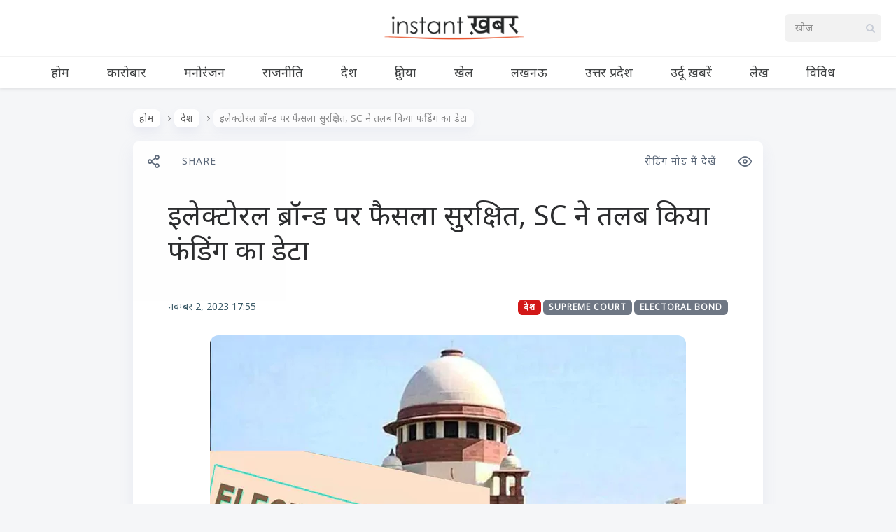

--- FILE ---
content_type: text/html; charset=UTF-8
request_url: https://www.instantkhabar.com/item/decision-reserved-on-electoral-brand-sc-summons-funding-data.html
body_size: 13022
content:

<!DOCTYPE html>
<!--[if IE 7]>
<html class="ie ie7" lang="hi-IN" id="html">
<![endif]-->
<!--[if IE 8]>
<html class="ie ie8" lang="hi-IN" id="html">
<![endif]-->
<!--[if !(IE 7) | !(IE 8) ]><!-->
<html lang="hi-IN" id="html">
<!--<![endif]-->
<head><style>img.lazy{min-height:1px}</style><link href="https://cdn-a.instantkhabar.com/wp-content/plugins/w3-total-cache/pub/js/lazyload.min.js" as="script">
  <meta charset="UTF-8">
  <meta name="viewport" content="width=device-width,initial-scale=1">
  <meta http-equiv="X-UA-Compatible" content="IE=edge">
  <title>Instant ख़बर | इलेक्टोरल ब्रॉन्ड पर फैसला सुरक्षित, SC ने तलब किया फंडिंग का डेटा</title>
  <link rel="profile" href="https://gmpg.org/xfn/11">
  
    <meta name='robots' content='index, follow, max-image-preview:large, max-snippet:-1, max-video-preview:-1' />
<link rel='preload' as='style' href='https://fonts.googleapis.com/css2?family=Noto+Sans:ital@0;1&#038;display=swap'  data-wpacu-preload-css-basic='1' />
<link rel="preload" as="font" href="https://fonts.googleapis.com/css2?family=Noto+Sans%3Aital%400%3B1&amp;display=swap&amp;ver=5.5.1" data-wpacu-preload-google-font="1" crossorigin>

	<!-- This site is optimized with the Yoast SEO plugin v25.6 - https://yoast.com/wordpress/plugins/seo/ -->
	<meta name="description" content="दिल्ली:सुप्रीम कोर्ट ने केंद्र सरकार की इलेक्टोरल ब्रॉन्ड को चुनौती देने वाली याचिकाओं पर अपना फैसला सुरक्षित रख लिया है। इसके साथ ही शीर्ष अदालत ने" />
	<link rel="canonical" href="https://www.instantkhabar.com/item/decision-reserved-on-electoral-brand-sc-summons-funding-data.html" />
	<meta property="og:locale" content="hi_IN" />
	<meta property="og:type" content="article" />
	<meta property="og:title" content="इलेक्टोरल ब्रॉन्ड पर फैसला सुरक्षित, SC ने तलब किया फंडिंग का डेटा" />
	<meta property="og:description" content="दिल्ली:सुप्रीम कोर्ट ने केंद्र सरकार की इलेक्टोरल ब्रॉन्ड को चुनौती देने वाली याचिकाओं पर अपना फैसला सुरक्षित रख लिया है। इसके साथ ही शीर्ष अदालत ने" />
	<meta property="og:url" content="https://www.instantkhabar.com/item/decision-reserved-on-electoral-brand-sc-summons-funding-data.html" />
	<meta property="og:site_name" content="Instant ख़बर" />
	<meta property="article:publisher" content="https://www.twitter.com/instantkhabar" />
	<meta property="article:published_time" content="2023-11-02T12:25:43+00:00" />
	<meta property="article:modified_time" content="2023-11-02T12:25:49+00:00" />
	<meta property="og:image" content="https://cdn-b.instantkhabar.com/wp-content/uploads/2023/11/electoral-bond.jpg" />
	<meta property="og:image:width" content="680" />
	<meta property="og:image:height" content="356" />
	<meta property="og:image:type" content="image/jpeg" />
	<meta name="author" content="Instant ख़बर" />
	<meta name="twitter:card" content="summary_large_image" />
	<meta name="twitter:creator" content="@instantkhabar" />
	<meta name="twitter:site" content="@instantkhabar" />
	<meta name="twitter:label1" content="द्वारा लिखित" />
	<meta name="twitter:data1" content="Instant ख़बर" />
	<meta name="twitter:label2" content="अनुमानित पढ़ने का समय" />
	<meta name="twitter:data2" content="3 मिनट" />
	<script type="application/ld+json" class="yoast-schema-graph">{"@context":"https://schema.org","@graph":[{"@type":"Article","@id":"https://www.instantkhabar.com/item/decision-reserved-on-electoral-brand-sc-summons-funding-data.html#article","isPartOf":{"@id":"https://www.instantkhabar.com/item/decision-reserved-on-electoral-brand-sc-summons-funding-data.html"},"author":{"name":"Instant ख़बर","@id":"https://www.instantkhabar.com/#/schema/person/0de6eb18e6e9a567b858a17222244f05"},"headline":"इलेक्टोरल ब्रॉन्ड पर फैसला सुरक्षित, SC ने तलब किया फंडिंग का डेटा","datePublished":"2023-11-02T12:25:43+00:00","dateModified":"2023-11-02T12:25:49+00:00","mainEntityOfPage":{"@id":"https://www.instantkhabar.com/item/decision-reserved-on-electoral-brand-sc-summons-funding-data.html"},"wordCount":3,"publisher":{"@id":"https://www.instantkhabar.com/#organization"},"image":{"@id":"https://www.instantkhabar.com/item/decision-reserved-on-electoral-brand-sc-summons-funding-data.html#primaryimage"},"thumbnailUrl":"https://cdn-b.instantkhabar.com/wp-content/uploads/2023/11/electoral-bond.jpg","keywords":["electoral bond","supreme court"],"articleSection":["देश"],"inLanguage":"hi-IN"},{"@type":"WebPage","@id":"https://www.instantkhabar.com/item/decision-reserved-on-electoral-brand-sc-summons-funding-data.html","url":"https://www.instantkhabar.com/item/decision-reserved-on-electoral-brand-sc-summons-funding-data.html","name":"इलेक्टोरल ब्रॉन्ड पर फैसला सुरक्षित, SC ने तलब किया फंडिंग का डेटा","isPartOf":{"@id":"https://www.instantkhabar.com/#website"},"primaryImageOfPage":{"@id":"https://www.instantkhabar.com/item/decision-reserved-on-electoral-brand-sc-summons-funding-data.html#primaryimage"},"image":{"@id":"https://www.instantkhabar.com/item/decision-reserved-on-electoral-brand-sc-summons-funding-data.html#primaryimage"},"thumbnailUrl":"https://cdn-b.instantkhabar.com/wp-content/uploads/2023/11/electoral-bond.jpg","datePublished":"2023-11-02T12:25:43+00:00","dateModified":"2023-11-02T12:25:49+00:00","description":"दिल्ली:सुप्रीम कोर्ट ने केंद्र सरकार की इलेक्टोरल ब्रॉन्ड को चुनौती देने वाली याचिकाओं पर अपना फैसला सुरक्षित रख लिया है। इसके साथ ही शीर्ष अदालत ने","breadcrumb":{"@id":"https://www.instantkhabar.com/item/decision-reserved-on-electoral-brand-sc-summons-funding-data.html#breadcrumb"},"inLanguage":"hi-IN","potentialAction":[{"@type":"ReadAction","target":["https://www.instantkhabar.com/item/decision-reserved-on-electoral-brand-sc-summons-funding-data.html"]}]},{"@type":"ImageObject","inLanguage":"hi-IN","@id":"https://www.instantkhabar.com/item/decision-reserved-on-electoral-brand-sc-summons-funding-data.html#primaryimage","url":"https://cdn-b.instantkhabar.com/wp-content/uploads/2023/11/electoral-bond.jpg","contentUrl":"https://cdn-b.instantkhabar.com/wp-content/uploads/2023/11/electoral-bond.jpg","width":680,"height":356,"caption":"इलेक्टोरल ब्रॉन्ड पर फैसला सुरक्षित, SC ने तलब किया फंडिंग का डेटा"},{"@type":"BreadcrumbList","@id":"https://www.instantkhabar.com/item/decision-reserved-on-electoral-brand-sc-summons-funding-data.html#breadcrumb","itemListElement":[{"@type":"ListItem","position":1,"name":"Home","item":"https://www.instantkhabar.com/"},{"@type":"ListItem","position":2,"name":"इलेक्टोरल ब्रॉन्ड पर फैसला सुरक्षित, SC ने तलब किया फंडिंग का डेटा"}]},{"@type":"WebSite","@id":"https://www.instantkhabar.com/#website","url":"https://www.instantkhabar.com/","name":"Instant ख़बर","description":"सबसे तेज़ हिंदी समाचार","publisher":{"@id":"https://www.instantkhabar.com/#organization"},"potentialAction":[{"@type":"SearchAction","target":{"@type":"EntryPoint","urlTemplate":"https://www.instantkhabar.com/?s={search_term_string}"},"query-input":{"@type":"PropertyValueSpecification","valueRequired":true,"valueName":"search_term_string"}}],"inLanguage":"hi-IN"},{"@type":"Organization","@id":"https://www.instantkhabar.com/#organization","name":"Instant ख़बर","url":"https://www.instantkhabar.com/","logo":{"@type":"ImageObject","inLanguage":"hi-IN","@id":"https://www.instantkhabar.com/#/schema/logo/image/","url":"https://cdn.instantkhabar.com/wp-content/uploads/2020/04/logo2-1.png","contentUrl":"https://cdn.instantkhabar.com/wp-content/uploads/2020/04/logo2-1.png","width":512,"height":96,"caption":"Instant ख़बर"},"image":{"@id":"https://www.instantkhabar.com/#/schema/logo/image/"},"sameAs":["https://www.twitter.com/instantkhabar","https://x.com/instantkhabar","https://www.youtube.com/channel/UCwzrYqWwntEZVj9Sa5RRldw"]},{"@type":"Person","@id":"https://www.instantkhabar.com/#/schema/person/0de6eb18e6e9a567b858a17222244f05","name":"Instant ख़बर","image":{"@type":"ImageObject","inLanguage":"hi-IN","@id":"https://www.instantkhabar.com/#/schema/person/image/","url":"https://secure.gravatar.com/avatar/f8f4898ffe6ed8f2e9b75e5aa781cb98?s=96&d=mm&r=g","contentUrl":"https://secure.gravatar.com/avatar/f8f4898ffe6ed8f2e9b75e5aa781cb98?s=96&d=mm&r=g","caption":"Instant ख़बर"},"sameAs":["https://www.instantkhabar.com"]}]}</script>
	<!-- / Yoast SEO plugin. -->


<link rel="preload" as="font" href="https://www.instantkhabar.com/wp-content/themes/pluto-by-osetin/assets/fonts/osfonts/osfonts.woff?-gq2skg" data-wpacu-preload-local-font="1" crossorigin>
<link rel="manifest" href="/pwa-manifest.json">
<link rel="apple-touch-icon" sizes="512x512" href="https://cdn-b.instantkhabar.com/wp-content/plugins/pwa-for-wp/images/logo-512x512.png">
<link rel="apple-touch-icon-precomposed" sizes="192x192" href="https://cdn-c.instantkhabar.com/wp-content/uploads/2020/05/logo-192.png">
<link rel="amphtml" href="https://www.instantkhabar.com/item/decision-reserved-on-electoral-brand-sc-summons-funding-data.html?amp" /><meta name="generator" content="AMP for WP 1.1.9"/><link rel='dns-prefetch' href='//www.instantkhabar.com' />
<link rel='dns-prefetch' href='//www.googletagmanager.com' />
<link rel='dns-prefetch' href='//fonts.googleapis.com' />
<link href='https://fonts.gstatic.com' crossorigin rel='preconnect' />
<link rel="alternate" type="application/rss+xml" title="Instant ख़बर &raquo; फ़ीड" href="https://www.instantkhabar.com/feed" />
<link rel="alternate" type="application/rss+xml" title="Instant ख़बर &raquo; टिप्पणी फ़ीड" href="https://www.instantkhabar.com/comments/feed" />
<link rel="alternate" type="application/rss+xml" title="Instant ख़बर &raquo; इलेक्टोरल ब्रॉन्ड पर फैसला सुरक्षित, SC ने तलब किया फंडिंग का डेटा टिप्पणी फ़ीड" href="https://www.instantkhabar.com/item/decision-reserved-on-electoral-brand-sc-summons-funding-data.html/feed" />
<link rel="stylesheet" href="https://cdn.instantkhabar.com/wp-content/cache/minify/a5ff7.css" media="all" />

<style id='classic-theme-styles-inline-css' type='text/css'>
/*! This file is auto-generated */
.wp-block-button__link{color:#fff;background-color:#32373c;border-radius:9999px;box-shadow:none;text-decoration:none;padding:calc(.667em + 2px) calc(1.333em + 2px);font-size:1.125em}.wp-block-file__button{background:#32373c;color:#fff;text-decoration:none}
</style>
<style id='global-styles-inline-css' type='text/css'>
:root{--wp--preset--aspect-ratio--square: 1;--wp--preset--aspect-ratio--4-3: 4/3;--wp--preset--aspect-ratio--3-4: 3/4;--wp--preset--aspect-ratio--3-2: 3/2;--wp--preset--aspect-ratio--2-3: 2/3;--wp--preset--aspect-ratio--16-9: 16/9;--wp--preset--aspect-ratio--9-16: 9/16;--wp--preset--color--black: #000000;--wp--preset--color--cyan-bluish-gray: #abb8c3;--wp--preset--color--white: #ffffff;--wp--preset--color--pale-pink: #f78da7;--wp--preset--color--vivid-red: #cf2e2e;--wp--preset--color--luminous-vivid-orange: #ff6900;--wp--preset--color--luminous-vivid-amber: #fcb900;--wp--preset--color--light-green-cyan: #7bdcb5;--wp--preset--color--vivid-green-cyan: #00d084;--wp--preset--color--pale-cyan-blue: #8ed1fc;--wp--preset--color--vivid-cyan-blue: #0693e3;--wp--preset--color--vivid-purple: #9b51e0;--wp--preset--gradient--vivid-cyan-blue-to-vivid-purple: linear-gradient(135deg,rgba(6,147,227,1) 0%,rgb(155,81,224) 100%);--wp--preset--gradient--light-green-cyan-to-vivid-green-cyan: linear-gradient(135deg,rgb(122,220,180) 0%,rgb(0,208,130) 100%);--wp--preset--gradient--luminous-vivid-amber-to-luminous-vivid-orange: linear-gradient(135deg,rgba(252,185,0,1) 0%,rgba(255,105,0,1) 100%);--wp--preset--gradient--luminous-vivid-orange-to-vivid-red: linear-gradient(135deg,rgba(255,105,0,1) 0%,rgb(207,46,46) 100%);--wp--preset--gradient--very-light-gray-to-cyan-bluish-gray: linear-gradient(135deg,rgb(238,238,238) 0%,rgb(169,184,195) 100%);--wp--preset--gradient--cool-to-warm-spectrum: linear-gradient(135deg,rgb(74,234,220) 0%,rgb(151,120,209) 20%,rgb(207,42,186) 40%,rgb(238,44,130) 60%,rgb(251,105,98) 80%,rgb(254,248,76) 100%);--wp--preset--gradient--blush-light-purple: linear-gradient(135deg,rgb(255,206,236) 0%,rgb(152,150,240) 100%);--wp--preset--gradient--blush-bordeaux: linear-gradient(135deg,rgb(254,205,165) 0%,rgb(254,45,45) 50%,rgb(107,0,62) 100%);--wp--preset--gradient--luminous-dusk: linear-gradient(135deg,rgb(255,203,112) 0%,rgb(199,81,192) 50%,rgb(65,88,208) 100%);--wp--preset--gradient--pale-ocean: linear-gradient(135deg,rgb(255,245,203) 0%,rgb(182,227,212) 50%,rgb(51,167,181) 100%);--wp--preset--gradient--electric-grass: linear-gradient(135deg,rgb(202,248,128) 0%,rgb(113,206,126) 100%);--wp--preset--gradient--midnight: linear-gradient(135deg,rgb(2,3,129) 0%,rgb(40,116,252) 100%);--wp--preset--font-size--small: 13px;--wp--preset--font-size--medium: 20px;--wp--preset--font-size--large: 36px;--wp--preset--font-size--x-large: 42px;--wp--preset--spacing--20: 0.44rem;--wp--preset--spacing--30: 0.67rem;--wp--preset--spacing--40: 1rem;--wp--preset--spacing--50: 1.5rem;--wp--preset--spacing--60: 2.25rem;--wp--preset--spacing--70: 3.38rem;--wp--preset--spacing--80: 5.06rem;--wp--preset--shadow--natural: 6px 6px 9px rgba(0, 0, 0, 0.2);--wp--preset--shadow--deep: 12px 12px 50px rgba(0, 0, 0, 0.4);--wp--preset--shadow--sharp: 6px 6px 0px rgba(0, 0, 0, 0.2);--wp--preset--shadow--outlined: 6px 6px 0px -3px rgba(255, 255, 255, 1), 6px 6px rgba(0, 0, 0, 1);--wp--preset--shadow--crisp: 6px 6px 0px rgba(0, 0, 0, 1);}:where(.is-layout-flex){gap: 0.5em;}:where(.is-layout-grid){gap: 0.5em;}body .is-layout-flex{display: flex;}.is-layout-flex{flex-wrap: wrap;align-items: center;}.is-layout-flex > :is(*, div){margin: 0;}body .is-layout-grid{display: grid;}.is-layout-grid > :is(*, div){margin: 0;}:where(.wp-block-columns.is-layout-flex){gap: 2em;}:where(.wp-block-columns.is-layout-grid){gap: 2em;}:where(.wp-block-post-template.is-layout-flex){gap: 1.25em;}:where(.wp-block-post-template.is-layout-grid){gap: 1.25em;}.has-black-color{color: var(--wp--preset--color--black) !important;}.has-cyan-bluish-gray-color{color: var(--wp--preset--color--cyan-bluish-gray) !important;}.has-white-color{color: var(--wp--preset--color--white) !important;}.has-pale-pink-color{color: var(--wp--preset--color--pale-pink) !important;}.has-vivid-red-color{color: var(--wp--preset--color--vivid-red) !important;}.has-luminous-vivid-orange-color{color: var(--wp--preset--color--luminous-vivid-orange) !important;}.has-luminous-vivid-amber-color{color: var(--wp--preset--color--luminous-vivid-amber) !important;}.has-light-green-cyan-color{color: var(--wp--preset--color--light-green-cyan) !important;}.has-vivid-green-cyan-color{color: var(--wp--preset--color--vivid-green-cyan) !important;}.has-pale-cyan-blue-color{color: var(--wp--preset--color--pale-cyan-blue) !important;}.has-vivid-cyan-blue-color{color: var(--wp--preset--color--vivid-cyan-blue) !important;}.has-vivid-purple-color{color: var(--wp--preset--color--vivid-purple) !important;}.has-black-background-color{background-color: var(--wp--preset--color--black) !important;}.has-cyan-bluish-gray-background-color{background-color: var(--wp--preset--color--cyan-bluish-gray) !important;}.has-white-background-color{background-color: var(--wp--preset--color--white) !important;}.has-pale-pink-background-color{background-color: var(--wp--preset--color--pale-pink) !important;}.has-vivid-red-background-color{background-color: var(--wp--preset--color--vivid-red) !important;}.has-luminous-vivid-orange-background-color{background-color: var(--wp--preset--color--luminous-vivid-orange) !important;}.has-luminous-vivid-amber-background-color{background-color: var(--wp--preset--color--luminous-vivid-amber) !important;}.has-light-green-cyan-background-color{background-color: var(--wp--preset--color--light-green-cyan) !important;}.has-vivid-green-cyan-background-color{background-color: var(--wp--preset--color--vivid-green-cyan) !important;}.has-pale-cyan-blue-background-color{background-color: var(--wp--preset--color--pale-cyan-blue) !important;}.has-vivid-cyan-blue-background-color{background-color: var(--wp--preset--color--vivid-cyan-blue) !important;}.has-vivid-purple-background-color{background-color: var(--wp--preset--color--vivid-purple) !important;}.has-black-border-color{border-color: var(--wp--preset--color--black) !important;}.has-cyan-bluish-gray-border-color{border-color: var(--wp--preset--color--cyan-bluish-gray) !important;}.has-white-border-color{border-color: var(--wp--preset--color--white) !important;}.has-pale-pink-border-color{border-color: var(--wp--preset--color--pale-pink) !important;}.has-vivid-red-border-color{border-color: var(--wp--preset--color--vivid-red) !important;}.has-luminous-vivid-orange-border-color{border-color: var(--wp--preset--color--luminous-vivid-orange) !important;}.has-luminous-vivid-amber-border-color{border-color: var(--wp--preset--color--luminous-vivid-amber) !important;}.has-light-green-cyan-border-color{border-color: var(--wp--preset--color--light-green-cyan) !important;}.has-vivid-green-cyan-border-color{border-color: var(--wp--preset--color--vivid-green-cyan) !important;}.has-pale-cyan-blue-border-color{border-color: var(--wp--preset--color--pale-cyan-blue) !important;}.has-vivid-cyan-blue-border-color{border-color: var(--wp--preset--color--vivid-cyan-blue) !important;}.has-vivid-purple-border-color{border-color: var(--wp--preset--color--vivid-purple) !important;}.has-vivid-cyan-blue-to-vivid-purple-gradient-background{background: var(--wp--preset--gradient--vivid-cyan-blue-to-vivid-purple) !important;}.has-light-green-cyan-to-vivid-green-cyan-gradient-background{background: var(--wp--preset--gradient--light-green-cyan-to-vivid-green-cyan) !important;}.has-luminous-vivid-amber-to-luminous-vivid-orange-gradient-background{background: var(--wp--preset--gradient--luminous-vivid-amber-to-luminous-vivid-orange) !important;}.has-luminous-vivid-orange-to-vivid-red-gradient-background{background: var(--wp--preset--gradient--luminous-vivid-orange-to-vivid-red) !important;}.has-very-light-gray-to-cyan-bluish-gray-gradient-background{background: var(--wp--preset--gradient--very-light-gray-to-cyan-bluish-gray) !important;}.has-cool-to-warm-spectrum-gradient-background{background: var(--wp--preset--gradient--cool-to-warm-spectrum) !important;}.has-blush-light-purple-gradient-background{background: var(--wp--preset--gradient--blush-light-purple) !important;}.has-blush-bordeaux-gradient-background{background: var(--wp--preset--gradient--blush-bordeaux) !important;}.has-luminous-dusk-gradient-background{background: var(--wp--preset--gradient--luminous-dusk) !important;}.has-pale-ocean-gradient-background{background: var(--wp--preset--gradient--pale-ocean) !important;}.has-electric-grass-gradient-background{background: var(--wp--preset--gradient--electric-grass) !important;}.has-midnight-gradient-background{background: var(--wp--preset--gradient--midnight) !important;}.has-small-font-size{font-size: var(--wp--preset--font-size--small) !important;}.has-medium-font-size{font-size: var(--wp--preset--font-size--medium) !important;}.has-large-font-size{font-size: var(--wp--preset--font-size--large) !important;}.has-x-large-font-size{font-size: var(--wp--preset--font-size--x-large) !important;}
:where(.wp-block-post-template.is-layout-flex){gap: 1.25em;}:where(.wp-block-post-template.is-layout-grid){gap: 1.25em;}
:where(.wp-block-columns.is-layout-flex){gap: 2em;}:where(.wp-block-columns.is-layout-grid){gap: 2em;}
:root :where(.wp-block-pullquote){font-size: 1.5em;line-height: 1.6;}
</style>
<link   data-wpacu-to-be-preloaded-basic='1' rel='stylesheet' id='pluto-google-font-css' href='https://fonts.googleapis.com/css2?family=Noto+Sans:ital@0;1&#038;display=swap' type='text/css' media='all' />
<link rel="stylesheet" href="https://cdn.instantkhabar.com/wp-content/cache/minify/71538.css" media="all" />



<script src="https://cdn-a.instantkhabar.com/wp-content/cache/minify/768d3.js" defer></script>



<!-- Google tag (gtag.js) snippet added by Site Kit -->
<!-- Google Analytics snippet added by Site Kit -->
<script type="text/javascript" src="https://www.googletagmanager.com/gtag/js?id=G-V31ND4WQMY" id="google_gtagjs-js" async></script>
<script type="text/javascript" id="google_gtagjs-js-after">
/* <![CDATA[ */
window.dataLayer = window.dataLayer || [];function gtag(){dataLayer.push(arguments);}
gtag("set","linker",{"domains":["www.instantkhabar.com"]});
gtag("js", new Date());
gtag("set", "developer_id.dZTNiMT", true);
gtag("config", "G-V31ND4WQMY");
/* ]]> */
</script>
<link rel="https://api.w.org/" href="https://www.instantkhabar.com/wp-json/" /><link rel="alternate" title="JSON" type="application/json" href="https://www.instantkhabar.com/wp-json/wp/v2/posts/151825" /><link rel='shortlink' href='https://www.instantkhabar.com/?p=151825' />
<link rel="alternate" title="oEmbed (JSON)" type="application/json+oembed" href="https://www.instantkhabar.com/wp-json/oembed/1.0/embed?url=https%3A%2F%2Fwww.instantkhabar.com%2Fitem%2Fdecision-reserved-on-electoral-brand-sc-summons-funding-data.html" />
<link rel="alternate" title="oEmbed (XML)" type="text/xml+oembed" href="https://www.instantkhabar.com/wp-json/oembed/1.0/embed?url=https%3A%2F%2Fwww.instantkhabar.com%2Fitem%2Fdecision-reserved-on-electoral-brand-sc-summons-funding-data.html&#038;format=xml" />
<meta name="generator" content="Site Kit by Google 1.167.0" /><script>document.createElement( "picture" );if(!window.HTMLPictureElement && document.addEventListener) {window.addEventListener("DOMContentLoaded", function() {var s = document.createElement("script");s.src = "https://cdn-a.instantkhabar.com/wp-content/plugins/webp-express/js/picturefill.min.js";document.body.appendChild(s);});}</script><meta property="og:url"           content="https://www.instantkhabar.com/item/decision-reserved-on-electoral-brand-sc-summons-funding-data.html" /><meta property="og:type"          content="website" /><meta property="og:title"         content="इलेक्टोरल ब्रॉन्ड पर फैसला सुरक्षित, SC ने तलब किया फंडिंग का डेटा" /><meta property="og:description"   content="सबसे तेज़ हिंदी समाचार" /><meta property="og:image"         content="https://cdn-b.instantkhabar.com/wp-content/uploads/2023/11/electoral-bond.jpg" /><script type="text/javascript">var ajaxurl = "https://www.instantkhabar.com/wp-admin/admin-ajax.php"</script><link rel="icon" href="https://cdn-c.instantkhabar.com/wp-content/uploads/2020/04/cropped-logo-1-150x150.jpg" sizes="32x32" />
<link rel="icon" href="https://cdn-c.instantkhabar.com/wp-content/uploads/2020/04/cropped-logo-1-250x250.jpg" sizes="192x192" />
<meta name="msapplication-TileImage" content="https://cdn.instantkhabar.com/wp-content/uploads/2020/04/cropped-logo-1-300x300.jpg" />
<meta name="pwaforwp" content="wordpress-plugin"/>
        <meta name="theme-color" content="#e74c23">
        <meta name="apple-mobile-web-app-title" content="Instant ख़बर">
        <meta name="application-name" content="Instant ख़बर">
        <meta name="apple-mobile-web-app-capable" content="yes">
        <meta name="apple-mobile-web-app-status-bar-style" content="default">
        <meta name="mobile-web-app-capable" content="yes">
        <meta name="apple-touch-fullscreen" content="yes">
<link rel="apple-touch-icon" sizes="192x192" href="https://cdn-c.instantkhabar.com/wp-content/uploads/2020/05/logo-192.png">
<link rel="apple-touch-icon" sizes="512x512" href="https://cdn-a.instantkhabar.com/wp-content/uploads/2020/05/logo-512.png">
		<style type="text/css" id="wp-custom-css">
			.main-content-i>.content{
	max-width:1004px;
	margin: auto;
}

.current-menu-item.menu-item-object-category {
	box-shadow: inset 0 -2px 0 #e74c23;
}

.menu-block .os_menu{
	padding-top: 0px !important;
	padding-bottom: 0px !important;
}

.latest-posts-w a {
	background-color: #444;
	background-blend-mode: soft-light;
}

.page article.pluto-page-box, .single article.pluto-page-box, .index-fullwidth article.pluto-page-box {
	text-align:inherit;
}

.page .pluto-page-box .single-post-top-reading-mode span, .single .pluto-page-box .single-post-top-reading-mode span, .index-fullwidth .pluto-page-box .single-post-top-reading-mode span {
	font-weight: 400;
	font-size: 14px;
}

.post-navigation-previous .caption, .post-navigation-next .caption {
	font-size: 14px;
}

.page .pluto-page-box .single-post-top-share span.caption, .page .pluto-page-box .single-post-top-qr span.caption, .single .pluto-page-box .single-post-top-share span.caption, .single .pluto-page-box .single-post-top-qr span.caption, .index-fullwidth .pluto-page-box .single-post-top-share span.caption, .index-fullwidth .pluto-page-box .single-post-top-qr span.caption {
	font-weight: 400;
	font-size: 14px;
}

.index-isotope.v1 article.pluto-post-box .post-title a:focus {
	text-decoration: none;
	outline: none;
border-color: #2c2d2f;
}

.latest-posts-w a {
	font-size: 18px;
}

.post-content {
word-break: break-word;
}

.lazy {
	opacity: 0;
}

.lazy.loaded {
	opacity: inherit;
}

.menu-position-top .menu-block .zilla-social a img {
	width: auto !important;
	height: 32px;
	
}

.menu-position-top.menu-style-v2 .menu-block .menu-social-w .zilla-social a img {
	width: auto !important;
	height: 22px;
	opacity: 1;
}

.menu-position-top.menu-style-v2 .menu-block .os_menu > ul > li > a {
	letter-spacing: 0px;
}		</style>
		  <meta name="google-play-app" content="app-id=com.instantkhabar.www">
  <!--[if lt IE 9]>
  <script src="https://cdn-a.instantkhabar.com/wp-content/themes/pluto-by-osetin/js/html5shiv.min.js"></script>
  <script type="text/javascript" src="https://cdn-a.instantkhabar.com/wp-content/themes/pluto-by-osetin/js/respond.min.js"></script>
  <![endif]-->
</head>

<body class="post-template-default single single-post postid-151825 single-format-standard menu-position-top menu-style-v1 no-sidebar not-wrapped-widgets no-ads-on-smartphones no-ads-on-tablets with-infinite-scroll page-fixed-width with-transparent-menu">
      <script>

function initDefer() {
$("a.lazy").addClass("loaded");
}
window.onload = initDefer;
</script>    <div class="all-wrapper with-loading">
      <div class="menu-position-top menu-style-v2">
    <div class="fixed-header-w">
      <div class="menu-block">
        <div class="menu-inner-w">
          <div class="logo">
            <a href="https://www.instantkhabar.com/">
                              <picture><source data-srcset="https://cdn-b.instantkhabar.com/wp-content/uploads/2020/04/logo2-1.png.webp" type="image/webp"><img src="data:image/svg+xml,%3Csvg%20xmlns='http://www.w3.org/2000/svg'%20viewBox='0%200%20512%2096'%3E%3C/svg%3E" data-src="https://cdn.instantkhabar.com/wp-content/uploads/2020/04/logo2-1.png" alt="" class="webpexpress-processed lazy"></picture>
                                        </a>
          </div>
          <div class="menu-activated-on-hover menu-w">
            <div class="os_menu"><ul id="menu-main-menu" class="menu"><li id="menu-item-84566" class="menu-item menu-item-type-custom menu-item-object-custom menu-item-home menu-item-84566"><a href="https://www.instantkhabar.com/">होम</a></li>
<li id="menu-item-84569" class="menu-item menu-item-type-taxonomy menu-item-object-category menu-item-84569"><a href="https://www.instantkhabar.com/item/category/business">कारोबार</a></li>
<li id="menu-item-84573" class="menu-item menu-item-type-taxonomy menu-item-object-category menu-item-84573"><a href="https://www.instantkhabar.com/item/category/entertainment">मनोरंजन</a></li>
<li id="menu-item-84574" class="menu-item menu-item-type-taxonomy menu-item-object-category menu-item-84574"><a href="https://www.instantkhabar.com/item/category/politics">राजनीति</a></li>
<li id="menu-item-84572" class="menu-item menu-item-type-taxonomy menu-item-object-category current-post-ancestor current-menu-parent current-post-parent menu-item-84572"><a href="https://www.instantkhabar.com/item/category/india">देश</a></li>
<li id="menu-item-84571" class="menu-item menu-item-type-taxonomy menu-item-object-category menu-item-84571"><a href="https://www.instantkhabar.com/item/category/international">दुनिया</a></li>
<li id="menu-item-84570" class="menu-item menu-item-type-taxonomy menu-item-object-category menu-item-84570"><a href="https://www.instantkhabar.com/item/category/sports">खेल</a></li>
<li id="menu-item-84575" class="menu-item menu-item-type-taxonomy menu-item-object-category menu-item-84575"><a href="https://www.instantkhabar.com/item/category/lucknow">लखनऊ</a></li>
<li id="menu-item-84567" class="menu-item menu-item-type-taxonomy menu-item-object-category menu-item-84567"><a href="https://www.instantkhabar.com/item/category/uttar-pradesh">उत्तर प्रदेश</a></li>
<li id="menu-item-84568" class="menu-item menu-item-type-taxonomy menu-item-object-category menu-item-84568"><a href="https://www.instantkhabar.com/item/category/urdu">उर्दू ख़बरें</a></li>
<li id="menu-item-84576" class="menu-item menu-item-type-taxonomy menu-item-object-category menu-item-84576"><a href="https://www.instantkhabar.com/item/category/articles">लेख</a></li>
<li id="menu-item-84577" class="menu-item menu-item-type-taxonomy menu-item-object-category menu-item-84577"><a href="https://www.instantkhabar.com/item/category/miscellaneous">विविध</a></li>
</ul></div>          </div>
                      <div class="menu-search-form-w hide-on-narrow-screens">
              <div class="search-trigger"><i class="os-new-icon os-new-icon-search"></i></div>
            </div>
                                <div class="menu-social-w hidden-sm hidden-md">
              <div class="zilla-social size-16px"><a rel="noopener" href="https://www.facebook.com/Instantkhabar/" class="Facebook" target="_blank"><img class="lazy" src="data:image/svg+xml,%3Csvg%20xmlns='http://www.w3.org/2000/svg'%20viewBox='0%200%201%201'%3E%3C/svg%3E" data-src="https://cdn-b.instantkhabar.com/wp-content/plugins/zilla-social/images/16px/Facebook.png" alt="Facebook" /></a> <a rel="noopener" href="https://www.youtube.com/channel/UCwzrYqWwntEZVj9Sa5RRldw" class="YouTube" target="_blank"><img class="lazy" src="data:image/svg+xml,%3Csvg%20xmlns='http://www.w3.org/2000/svg'%20viewBox='0%200%201%201'%3E%3C/svg%3E" data-src="https://cdn-b.instantkhabar.com/wp-content/plugins/zilla-social/images/16px/YouTube.png" alt="YouTube" /></a> </div>            </div>
                  </div>
      </div>
    </div>
    </div>
    <div class="menu-block ">
                <div class="menu-inner-w">
        <div class="zilla-social size-16px"><a rel="noopener" href="https://www.facebook.com/Instantkhabar/" class="Facebook" target="_blank"><img class="lazy" src="data:image/svg+xml,%3Csvg%20xmlns='http://www.w3.org/2000/svg'%20viewBox='0%200%201%201'%3E%3C/svg%3E" data-src="https://cdn-b.instantkhabar.com/wp-content/plugins/zilla-social/images/16px/Facebook.png" alt="Facebook" /></a> <a rel="noopener" href="https://www.youtube.com/channel/UCwzrYqWwntEZVj9Sa5RRldw" class="YouTube" target="_blank"><img class="lazy" src="data:image/svg+xml,%3Csvg%20xmlns='http://www.w3.org/2000/svg'%20viewBox='0%200%201%201'%3E%3C/svg%3E" data-src="https://cdn-b.instantkhabar.com/wp-content/plugins/zilla-social/images/16px/YouTube.png" alt="YouTube" /></a> </div>        <div class="logo">
          <a href="https://www.instantkhabar.com/">
            
                          <picture><source data-srcset="https://cdn-b.instantkhabar.com/wp-content/uploads/2020/04/logo2-1.png.webp" type="image/webp"><img src="data:image/svg+xml,%3Csvg%20xmlns='http://www.w3.org/2000/svg'%20viewBox='0%200%20512%2096'%3E%3C/svg%3E" data-src="https://cdn.instantkhabar.com/wp-content/uploads/2020/04/logo2-1.png" alt="" class="webpexpress-processed lazy"></picture>
                                  </a>
        </div>
        <form method="get" class="search-form" action="https://www.instantkhabar.com/" autocomplete="off">
  <div class="search-field-w">
    <input type="search" autocomplete="off" class="search-field" placeholder="खोज" value="" name="s" title="Search for:" />
    <input type="submit" class="search-submit" value="खोज" />
  </div>
</form>      </div>
      <div class="menu-activated-on-hover">
        <div class="os_menu"><ul id="menu-main-menu-1" class="menu"><li class="menu-item menu-item-type-custom menu-item-object-custom menu-item-home menu-item-84566"><a href="https://www.instantkhabar.com/">होम</a></li>
<li class="menu-item menu-item-type-taxonomy menu-item-object-category menu-item-84569"><a href="https://www.instantkhabar.com/item/category/business">कारोबार</a></li>
<li class="menu-item menu-item-type-taxonomy menu-item-object-category menu-item-84573"><a href="https://www.instantkhabar.com/item/category/entertainment">मनोरंजन</a></li>
<li class="menu-item menu-item-type-taxonomy menu-item-object-category menu-item-84574"><a href="https://www.instantkhabar.com/item/category/politics">राजनीति</a></li>
<li class="menu-item menu-item-type-taxonomy menu-item-object-category current-post-ancestor current-menu-parent current-post-parent menu-item-84572"><a href="https://www.instantkhabar.com/item/category/india">देश</a></li>
<li class="menu-item menu-item-type-taxonomy menu-item-object-category menu-item-84571"><a href="https://www.instantkhabar.com/item/category/international">दुनिया</a></li>
<li class="menu-item menu-item-type-taxonomy menu-item-object-category menu-item-84570"><a href="https://www.instantkhabar.com/item/category/sports">खेल</a></li>
<li class="menu-item menu-item-type-taxonomy menu-item-object-category menu-item-84575"><a href="https://www.instantkhabar.com/item/category/lucknow">लखनऊ</a></li>
<li class="menu-item menu-item-type-taxonomy menu-item-object-category menu-item-84567"><a href="https://www.instantkhabar.com/item/category/uttar-pradesh">उत्तर प्रदेश</a></li>
<li class="menu-item menu-item-type-taxonomy menu-item-object-category menu-item-84568"><a href="https://www.instantkhabar.com/item/category/urdu">उर्दू ख़बरें</a></li>
<li class="menu-item menu-item-type-taxonomy menu-item-object-category menu-item-84576"><a href="https://www.instantkhabar.com/item/category/articles">लेख</a></li>
<li class="menu-item menu-item-type-taxonomy menu-item-object-category menu-item-84577"><a href="https://www.instantkhabar.com/item/category/miscellaneous">विविध</a></li>
</ul></div>      </div>
      
      </div>
  <div class="menu-toggler-w">
    <a href="#" class="menu-toggler">
      <i class="os-new-icon os-new-icon-menu"></i>
      <span class="menu-toggler-label">Menu</span>
    </a>
    <a href="https://www.instantkhabar.com/" class="logo">
              <picture><source data-srcset="https://cdn-b.instantkhabar.com/wp-content/uploads/2020/04/logo2-1.png.webp" type="image/webp"><img src="data:image/svg+xml,%3Csvg%20xmlns='http://www.w3.org/2000/svg'%20viewBox='0%200%20512%2096'%3E%3C/svg%3E" data-src="https://cdn.instantkhabar.com/wp-content/uploads/2020/04/logo2-1.png" alt="" class="webpexpress-processed lazy"></picture>
                </a>
    <div class="search-and-sidebar-togglers">
      <a href="#" class="search-trigger">
        <i class="os-new-icon os-new-icon-search"></i>
      </a>
      
      <a href="#" class="sidebar-toggler">
        <i class="os-new-icon os-new-icon-grid"></i>
      </a>
    </div>
  </div>
  <div class="mobile-menu-w">
    <div class="mobile-menu menu-activated-on-click"><ul id="menu-main-menu-2" class="menu"><li class="menu-item menu-item-type-custom menu-item-object-custom menu-item-home menu-item-84566"><a href="https://www.instantkhabar.com/">होम</a></li>
<li class="menu-item menu-item-type-taxonomy menu-item-object-category menu-item-84569"><a href="https://www.instantkhabar.com/item/category/business">कारोबार</a></li>
<li class="menu-item menu-item-type-taxonomy menu-item-object-category menu-item-84573"><a href="https://www.instantkhabar.com/item/category/entertainment">मनोरंजन</a></li>
<li class="menu-item menu-item-type-taxonomy menu-item-object-category menu-item-84574"><a href="https://www.instantkhabar.com/item/category/politics">राजनीति</a></li>
<li class="menu-item menu-item-type-taxonomy menu-item-object-category current-post-ancestor current-menu-parent current-post-parent menu-item-84572"><a href="https://www.instantkhabar.com/item/category/india">देश</a></li>
<li class="menu-item menu-item-type-taxonomy menu-item-object-category menu-item-84571"><a href="https://www.instantkhabar.com/item/category/international">दुनिया</a></li>
<li class="menu-item menu-item-type-taxonomy menu-item-object-category menu-item-84570"><a href="https://www.instantkhabar.com/item/category/sports">खेल</a></li>
<li class="menu-item menu-item-type-taxonomy menu-item-object-category menu-item-84575"><a href="https://www.instantkhabar.com/item/category/lucknow">लखनऊ</a></li>
<li class="menu-item menu-item-type-taxonomy menu-item-object-category menu-item-84567"><a href="https://www.instantkhabar.com/item/category/uttar-pradesh">उत्तर प्रदेश</a></li>
<li class="menu-item menu-item-type-taxonomy menu-item-object-category menu-item-84568"><a href="https://www.instantkhabar.com/item/category/urdu">उर्दू ख़बरें</a></li>
<li class="menu-item menu-item-type-taxonomy menu-item-object-category menu-item-84576"><a href="https://www.instantkhabar.com/item/category/articles">लेख</a></li>
<li class="menu-item menu-item-type-taxonomy menu-item-object-category menu-item-84577"><a href="https://www.instantkhabar.com/item/category/miscellaneous">विविध</a></li>
</ul></div>  </div>
      <div class="sidebar-main-toggler">
      <i class="os-new-icon os-new-icon-grid"></i>
    </div>
  <div class="main-content-w">
<div class="main-content-m">
    <div class="main-content-i">
        <div class="content side-padded-content reading-mode-content">
                            <div class="sub-bar-w hidden-sm hidden-xs"><div class="sub-bar-i"><ul class="bar-breadcrumbs"><li><a href="https://www.instantkhabar.com">होम</a></li><li><a href="https://www.instantkhabar.com/item/category/india" title="View all posts in देश">देश</a></li><li><span>इलेक्टोरल ब्रॉन्ड पर फैसला सुरक्षित, SC ने तलब किया फंडिंग का डेटा</span></li></ul></div></div>        <article id="post-151825" class="pluto-page-box post-151825 post type-post status-publish format-standard has-post-thumbnail hentry category-india tag-electoral-bond tag-supreme-court">
  <div class="post-body">
    <div class="single-post-top-features">
          <div class="single-post-top-share">
      <i class="os-new-icon os-new-icon-share-2 share-activator-icon share-activator"></i>
      <span class="share-activator-label share-activator caption">Share</span>
      <div class="os_social-head-w"><div class="os_social"><a rel="noopener" class="os_social_twitter_share" href="https://twitter.com/share?url=https://www.instantkhabar.com/item/decision-reserved-on-electoral-brand-sc-summons-funding-data.html&amp;text=%E0%A4%87%E0%A4%B2%E0%A5%87%E0%A4%95%E0%A5%8D%E0%A4%9F%E0%A5%8B%E0%A4%B0%E0%A4%B2+%E0%A4%AC%E0%A5%8D%E0%A4%B0%E0%A5%89%E0%A4%A8%E0%A5%8D%E0%A4%A1+%E0%A4%AA%E0%A4%B0+%E0%A4%AB%E0%A5%88%E0%A4%B8%E0%A4%B2%E0%A4%BE+%E0%A4%B8%E0%A5%81%E0%A4%B0%E0%A4%95%E0%A5%8D%E0%A4%B7%E0%A4%BF%E0%A4%A4%2C+SC+%E0%A4%A8%E0%A5%87+%E0%A4%A4%E0%A4%B2%E0%A4%AC+%E0%A4%95%E0%A4%BF%E0%A4%AF%E0%A4%BE+%E0%A4%AB%E0%A4%82%E0%A4%A1%E0%A4%BF%E0%A4%82%E0%A4%97+%E0%A4%95%E0%A4%BE+%E0%A4%A1%E0%A5%87%E0%A4%9F%E0%A4%BE" target="_blank"><picture><source data-srcset="https://www.instantkhabar.com/wp-content/webp-express/webp-images/doc-root/wp-content/themes/pluto-by-osetin/assets/images/socialicons/twitter.png.webp" type="image/webp"><img src="data:image/svg+xml,%3Csvg%20xmlns='http://www.w3.org/2000/svg'%20viewBox='0%200%201%201'%3E%3C/svg%3E" data-src="https://cdn-b.instantkhabar.com/wp-content/themes/pluto-by-osetin/assets/images/socialicons/twitter.png" title="Twitter" class="os_social webpexpress-processed lazy" alt="Tweet about this on Twitter"></picture></a><a rel="noopener" class="os_social_linkedin_share" href="http://www.linkedin.com/shareArticle?mini=true&amp;url=https://www.instantkhabar.com/item/decision-reserved-on-electoral-brand-sc-summons-funding-data.html" target="_blank"><picture><source data-srcset="https://www.instantkhabar.com/wp-content/webp-express/webp-images/doc-root/wp-content/themes/pluto-by-osetin/assets/images/socialicons/linkedin.png.webp" type="image/webp"><img src="data:image/svg+xml,%3Csvg%20xmlns='http://www.w3.org/2000/svg'%20viewBox='0%200%201%201'%3E%3C/svg%3E" data-src="https://cdn-a.instantkhabar.com/wp-content/themes/pluto-by-osetin/assets/images/socialicons/linkedin.png" title="Linkedin" class="os_social webpexpress-processed lazy" alt="Share on LinkedIn"></picture></a><a rel="noopener" class="os_social_email_share" href="mailto:?Subject=%E0%A4%87%E0%A4%B2%E0%A5%87%E0%A4%95%E0%A5%8D%E0%A4%9F%E0%A5%8B%E0%A4%B0%E0%A4%B2+%E0%A4%AC%E0%A5%8D%E0%A4%B0%E0%A5%89%E0%A4%A8%E0%A5%8D%E0%A4%A1+%E0%A4%AA%E0%A4%B0+%E0%A4%AB%E0%A5%88%E0%A4%B8%E0%A4%B2%E0%A4%BE+%E0%A4%B8%E0%A5%81%E0%A4%B0%E0%A4%95%E0%A5%8D%E0%A4%B7%E0%A4%BF%E0%A4%A4%2C+SC+%E0%A4%A8%E0%A5%87+%E0%A4%A4%E0%A4%B2%E0%A4%AC+%E0%A4%95%E0%A4%BF%E0%A4%AF%E0%A4%BE+%E0%A4%AB%E0%A4%82%E0%A4%A1%E0%A4%BF%E0%A4%82%E0%A4%97+%E0%A4%95%E0%A4%BE+%E0%A4%A1%E0%A5%87%E0%A4%9F%E0%A4%BE&amp;Body=%20https://www.instantkhabar.com/item/decision-reserved-on-electoral-brand-sc-summons-funding-data.html"><picture><source data-srcset="https://www.instantkhabar.com/wp-content/webp-express/webp-images/doc-root/wp-content/themes/pluto-by-osetin/assets/images/socialicons/email.png.webp" type="image/webp"><img src="data:image/svg+xml,%3Csvg%20xmlns='http://www.w3.org/2000/svg'%20viewBox='0%200%201%201'%3E%3C/svg%3E" data-src="https://cdn-b.instantkhabar.com/wp-content/themes/pluto-by-osetin/assets/images/socialicons/email.png" title="Email" class="os_social webpexpress-processed lazy" alt="Email this to someone"></picture></a><a rel="noopener" class="os_social_facebook_share" href="https://www.facebook.com/sharer.php?u=https://www.instantkhabar.com/item/decision-reserved-on-electoral-brand-sc-summons-funding-data.html" target="_blank"><picture><source data-srcset="https://www.instantkhabar.com/wp-content/webp-express/webp-images/doc-root/wp-content/themes/pluto-by-osetin/assets/images/socialicons/facebook.png.webp" type="image/webp"><img src="data:image/svg+xml,%3Csvg%20xmlns='http://www.w3.org/2000/svg'%20viewBox='0%200%201%201'%3E%3C/svg%3E" data-src="https://cdn-a.instantkhabar.com/wp-content/themes/pluto-by-osetin/assets/images/socialicons/facebook.png" title="Facebook" class="os_social webpexpress-processed lazy" alt="Share on Facebook"></picture></a><a rel="noopener" class="os_social_whatsapp_share" href="https://api.whatsapp.com/send?text=https://www.instantkhabar.com/item/decision-reserved-on-electoral-brand-sc-summons-funding-data.html" target="_blank"><picture><source data-srcset="https://www.instantkhabar.com/wp-content/webp-express/webp-images/doc-root/wp-content/themes/pluto-by-osetin/assets/images/socialicons/wp.png.webp" type="image/webp"><img src="data:image/svg+xml,%3Csvg%20xmlns='http://www.w3.org/2000/svg'%20viewBox='0%200%201%201'%3E%3C/svg%3E" data-src="https://cdn-a.instantkhabar.com/wp-content/themes/pluto-by-osetin/assets/images/socialicons/wp.png" title="Whatsapp" class="os_social webpexpress-processed lazy" alt="Share on Whatsapp"></picture></a></div></div>
    </div>
                        <a href="#" class="single-post-top-qr">
          <i class="fa os-icon-qrcode"></i>
          <span class="caption">मोबाइल पर पढ़ें</span>
        </a>
        <a href="#" class="single-post-top-reading-mode hidden-xs" data-message-on="रीडिंग मोड में देखें" data-message-off="रीडिंग मोड से बाहर निकलें">
          <i class="os-new-icon os-new-icon-eye"></i>
          <span>रीडिंग मोड में देखें</span>
        </a>
        <!-- <div class="os-lightbox-close-btn"><i class="os-new-icon os-new-icon-x"></i></div> -->
                  </div>
    <h1 class="post-title entry-title" lang="hi" dir="auto"><a href="https://www.instantkhabar.com/item/decision-reserved-on-electoral-brand-sc-summons-funding-data.html">इलेक्टोरल ब्रॉन्ड पर फैसला सुरक्षित, SC ने तलब किया फंडिंग का डेटा</a></h1>
        <div class="post-meta-top entry-meta">
      <div class="row">


        
          <div class="col-md-6">
            <div class="post-date"><time class="entry-date updated" datetime="2023-11-02T17:55:43+05:30">नवम्बर 2, 2023 17:55</time></div>
            <!-- <div class="post-author">by <strong class="author vcard"><a href="https://www.instantkhabar.com/item/author/editor" class="url fn n" rel="author">Instant ख़बर</a></strong></div> -->
          </div>
          <div class="col-md-6">
            <ul class="post-tags"><li><a href="https://www.instantkhabar.com/item/tag/electoral-bond" rel="tag">electoral bond</a></li><li><a href="https://www.instantkhabar.com/item/tag/supreme-court" rel="tag">supreme court</a></li></ul>            <ul class="post-categories">
	<li><a href="https://www.instantkhabar.com/item/category/india" rel="category tag">देश</a></li></ul>          </div>

        

      </div>
    </div>

                        <div class="post-media-body">
        <div class="figure-link-w">
          <a href="https://cdn-b.instantkhabar.com/wp-content/uploads/2023/11/electoral-bond.jpg" class="figure-link os-lightbox-activator">
            <figure>
                        <picture><source data-srcset="https://cdn-b.instantkhabar.com/wp-content/uploads/2023/11/electoral-bond.jpg.webp 680w, https://cdn-a.instantkhabar.com/wp-content/uploads/2023/11/electoral-bond-300x157.jpg.webp 300w, https://cdn-c.instantkhabar.com/wp-content/uploads/2023/11/electoral-bond-672x352.jpg.webp 672w, https://cdn-a.instantkhabar.com/wp-content/uploads/2023/11/electoral-bond-400x209.jpg.webp 400w" data-sizes="(max-width: 680px) 100vw, 680px" type="image/webp"><img width="680" height="356" src="data:image/svg+xml,%3Csvg%20xmlns='http://www.w3.org/2000/svg'%20viewBox='0%200%20680%20356'%3E%3C/svg%3E" data-src="https://cdn-b.instantkhabar.com/wp-content/uploads/2023/11/electoral-bond.jpg" class="attachment-full size-full wp-post-image webpexpress-processed lazy" alt="इलेक्टोरल ब्रॉन्ड पर फैसला सुरक्षित, SC ने तलब किया फंडिंग का डेटा" decoding="async" fetchpriority="high" data-srcset="https://cdn-b.instantkhabar.com/wp-content/uploads/2023/11/electoral-bond.jpg 680w, https://cdn-c.instantkhabar.com/wp-content/uploads/2023/11/electoral-bond-300x157.jpg 300w, https://cdn-c.instantkhabar.com/wp-content/uploads/2023/11/electoral-bond-672x352.jpg 672w, https://cdn-c.instantkhabar.com/wp-content/uploads/2023/11/electoral-bond-400x209.jpg 400w" data-sizes="(max-width: 680px) 100vw, 680px"></picture>                          <div class="figure-shade"></div><i class="figure-icon os-new-icon os-new-icon-eye"></i>
                        </figure>
          </a>
        </div>
      </div>               <div class="post-content entry-content" lang="hi" dir="auto">
      
              
<p><strong>दिल्ली:</strong><br>सुप्रीम कोर्ट ने केंद्र सरकार की इलेक्टोरल ब्रॉन्ड को चुनौती देने वाली याचिकाओं पर अपना फैसला सुरक्षित रख लिया है। इसके साथ ही शीर्ष अदालत ने इलेक्शन कमीशन (ECI) से सभी राजनीतिक दलों को 30 सितंबर तक मिले गुमनाम फंडिंग का डेटा तलब किया है। इसके लिए ईसीआई को दो हफ्ते का समय दिया गया है। ईसीआई को डेटा एक सीलबंद लिफाफे में देना होगा। हालांकि अगली सुनवाई की तारीख का खुलासा नहीं किया गया है।</p>



<p>इलेक्टोरल ब्रॉन्ड की वैधता को चुनौती देने के लिए चार याचिकाएं सुप्रीम कोर्ट में दाखिल की गईं। याचिकाकर्ताओं में एसोसिएशन फॉर डेमोक्रेटिक रिफॉर्म्स (ADR), कांग्रेस नेता जय ठाकुर और सीपीएम पार्टी शामिल है। जिस पर चीफ जस्टिस डीवाई चंद्रचूड़, जस्टिस संजीव खन्ना, जस्टिस बीआर गवई, जस्टिस जेबी पारदीवाला और जस्टिस मनोज मिश्रा की बेंच ने की है। केंद्र सरकार की तरफ से अटॉर्नी जनरल आर वेंकटरमणी और सॉलिसिटर जनरल तुषार मेहता ने दलीलें रखीं। वहीं, वरिष्ठ वकील कपिल सिब्बल ने याचिकाकर्ताओं का पक्ष रखा।</p>



<p>गुरुवार को चीफ जस्टिस डीवाई चंद्रचूड़ ने केंद्र सरकार से इलेक्टोरल ब्रॉन्ड की जरूरत के संबंध में सवाल पूछा। चंदा कौन दे रहा है, यह सरकार को पता होता है। ब्रॉन्ड मिलते ही सरकार को पता चल जाता है कि किसने कितना चंदा दिया। इस पर सॉलिसिटर जनरल तुषार मेहता ने कहा कि सरकार यह बिल्कुल नहीं जानना चाहती कि किसने चंदा दिया। क्योंकि चंदा देने वाला अपनी पहचान छिपाना चाहता है। वह नहीं चाहता कि दूसरी पार्टी को पता चले।</p>



<p>इलेक्टोरल ब्रॉन्ड भाजपा शासन में नोटिफाई हुआ। केंद्र सरकार ने 2 जनवरी 2018 को इस स्कीम को नोटिफाई किया था। इसके तहत इलेक्टोरल ब्रॉड को कोई अकेले या मिलकर खरीद सकता है। इस स्कीम को 2017 में चैलेंज किया गया था, लेकिन सुनवाई 2019 में शुरू हुई।</p>



<p>कांग्रेस नेता पी चिदंबरम ने 30 अक्टूबर को भाजपा पर आरोप लगाया था कि भाजपा बड़े कॉर्पोरेट्स से गुप्त और षडयंत्रकारी तरीके से फंड जुटाना चाहती है। हम पारदर्शी और लोकतांत्रिक तरीके से फंडिंग में विश्वास रखते हैं। वहीं, अटॉर्नी जनरल वेंकटरमणी ने 29 अक्टूबर को सुप्रीम कोर्ट में बताया कि लोगों को पार्टियों को मिलने वाले फंड्स का सोर्स जानने का अधिकार नहीं है। क्योंकि ये स्कीम किसी प्रकार के कानून या अधिकारों का उल्लंघन नहीं करती है।</p>
      
          </div>
  </div>
  <div class="post-meta entry-meta">
    <div class="meta-like">
      <div class="fb-like" data-href="" data-layout="button_count" data-action="like" data-show-faces="false" data-share="false"></div>    </div>
    <div class="os_social-foot-w hidden-xs"><div class="os_social"><a rel="noopener" class="os_social_twitter_share" href="https://twitter.com/share?url=https://www.instantkhabar.com/item/decision-reserved-on-electoral-brand-sc-summons-funding-data.html&amp;text=%E0%A4%87%E0%A4%B2%E0%A5%87%E0%A4%95%E0%A5%8D%E0%A4%9F%E0%A5%8B%E0%A4%B0%E0%A4%B2+%E0%A4%AC%E0%A5%8D%E0%A4%B0%E0%A5%89%E0%A4%A8%E0%A5%8D%E0%A4%A1+%E0%A4%AA%E0%A4%B0+%E0%A4%AB%E0%A5%88%E0%A4%B8%E0%A4%B2%E0%A4%BE+%E0%A4%B8%E0%A5%81%E0%A4%B0%E0%A4%95%E0%A5%8D%E0%A4%B7%E0%A4%BF%E0%A4%A4%2C+SC+%E0%A4%A8%E0%A5%87+%E0%A4%A4%E0%A4%B2%E0%A4%AC+%E0%A4%95%E0%A4%BF%E0%A4%AF%E0%A4%BE+%E0%A4%AB%E0%A4%82%E0%A4%A1%E0%A4%BF%E0%A4%82%E0%A4%97+%E0%A4%95%E0%A4%BE+%E0%A4%A1%E0%A5%87%E0%A4%9F%E0%A4%BE" target="_blank"><picture><source data-srcset="https://www.instantkhabar.com/wp-content/webp-express/webp-images/doc-root/wp-content/themes/pluto-by-osetin/assets/images/socialicons/twitter.png.webp" type="image/webp"><img src="data:image/svg+xml,%3Csvg%20xmlns='http://www.w3.org/2000/svg'%20viewBox='0%200%201%201'%3E%3C/svg%3E" data-src="https://cdn-b.instantkhabar.com/wp-content/themes/pluto-by-osetin/assets/images/socialicons/twitter.png" title="Twitter" class="os_social webpexpress-processed lazy" alt="Tweet about this on Twitter"></picture></a><a rel="noopener" class="os_social_linkedin_share" href="http://www.linkedin.com/shareArticle?mini=true&amp;url=https://www.instantkhabar.com/item/decision-reserved-on-electoral-brand-sc-summons-funding-data.html" target="_blank"><picture><source data-srcset="https://www.instantkhabar.com/wp-content/webp-express/webp-images/doc-root/wp-content/themes/pluto-by-osetin/assets/images/socialicons/linkedin.png.webp" type="image/webp"><img src="data:image/svg+xml,%3Csvg%20xmlns='http://www.w3.org/2000/svg'%20viewBox='0%200%201%201'%3E%3C/svg%3E" data-src="https://cdn-a.instantkhabar.com/wp-content/themes/pluto-by-osetin/assets/images/socialicons/linkedin.png" title="Linkedin" class="os_social webpexpress-processed lazy" alt="Share on LinkedIn"></picture></a><a rel="noopener" class="os_social_email_share" href="mailto:?Subject=%E0%A4%87%E0%A4%B2%E0%A5%87%E0%A4%95%E0%A5%8D%E0%A4%9F%E0%A5%8B%E0%A4%B0%E0%A4%B2+%E0%A4%AC%E0%A5%8D%E0%A4%B0%E0%A5%89%E0%A4%A8%E0%A5%8D%E0%A4%A1+%E0%A4%AA%E0%A4%B0+%E0%A4%AB%E0%A5%88%E0%A4%B8%E0%A4%B2%E0%A4%BE+%E0%A4%B8%E0%A5%81%E0%A4%B0%E0%A4%95%E0%A5%8D%E0%A4%B7%E0%A4%BF%E0%A4%A4%2C+SC+%E0%A4%A8%E0%A5%87+%E0%A4%A4%E0%A4%B2%E0%A4%AC+%E0%A4%95%E0%A4%BF%E0%A4%AF%E0%A4%BE+%E0%A4%AB%E0%A4%82%E0%A4%A1%E0%A4%BF%E0%A4%82%E0%A4%97+%E0%A4%95%E0%A4%BE+%E0%A4%A1%E0%A5%87%E0%A4%9F%E0%A4%BE&amp;Body=%20https://www.instantkhabar.com/item/decision-reserved-on-electoral-brand-sc-summons-funding-data.html"><picture><source data-srcset="https://www.instantkhabar.com/wp-content/webp-express/webp-images/doc-root/wp-content/themes/pluto-by-osetin/assets/images/socialicons/email.png.webp" type="image/webp"><img src="data:image/svg+xml,%3Csvg%20xmlns='http://www.w3.org/2000/svg'%20viewBox='0%200%201%201'%3E%3C/svg%3E" data-src="https://cdn-b.instantkhabar.com/wp-content/themes/pluto-by-osetin/assets/images/socialicons/email.png" title="Email" class="os_social webpexpress-processed lazy" alt="Email this to someone"></picture></a><a rel="noopener" class="os_social_facebook_share" href="https://www.facebook.com/sharer.php?u=https://www.instantkhabar.com/item/decision-reserved-on-electoral-brand-sc-summons-funding-data.html" target="_blank"><picture><source data-srcset="https://www.instantkhabar.com/wp-content/webp-express/webp-images/doc-root/wp-content/themes/pluto-by-osetin/assets/images/socialicons/facebook.png.webp" type="image/webp"><img src="data:image/svg+xml,%3Csvg%20xmlns='http://www.w3.org/2000/svg'%20viewBox='0%200%201%201'%3E%3C/svg%3E" data-src="https://cdn-a.instantkhabar.com/wp-content/themes/pluto-by-osetin/assets/images/socialicons/facebook.png" title="Facebook" class="os_social webpexpress-processed lazy" alt="Share on Facebook"></picture></a><a rel="noopener" class="os_social_whatsapp_share" href="https://api.whatsapp.com/send?text=https://www.instantkhabar.com/item/decision-reserved-on-electoral-brand-sc-summons-funding-data.html" target="_blank"><picture><source data-srcset="https://www.instantkhabar.com/wp-content/webp-express/webp-images/doc-root/wp-content/themes/pluto-by-osetin/assets/images/socialicons/wp.png.webp" type="image/webp"><img src="data:image/svg+xml,%3Csvg%20xmlns='http://www.w3.org/2000/svg'%20viewBox='0%200%201%201'%3E%3C/svg%3E" data-src="https://cdn-a.instantkhabar.com/wp-content/themes/pluto-by-osetin/assets/images/socialicons/wp.png" title="Whatsapp" class="os_social webpexpress-processed lazy" alt="Share on Whatsapp"></picture></a></div></div>
  </div>

</article>
                                    <div class="post-navigation-classic">
            <div class="row">
              <div class="col-sm-6">
                                <div class="post-navigation-previous">
                  <div class="arrow"><i class="fa os-icon-angle-left"></i></div>
                  <div class="caption">पिछली खबर</div>
                  <div class="navi-link"><a href="https://www.instantkhabar.com/item/under-yogi-raj-dalits-were-jailed-instead-of-land.html" rel="prev">योगी राज में दलितों को जमीन के बदले जेल</a></div>
                </div>
                              </div>
              <div class="col-sm-6">
                                <div class="post-navigation-next">
                  <div class="arrow"><i class="fa os-icon-angle-right"></i></div>
                  <div class="caption">अगली खबर</div>
                  <div class="navi-link"><a href="https://www.instantkhabar.com/item/shami-storm-hits-wankhede-india-makes-explosive-entry-in-s-f.html" rel="next">वानखेड़े पर आया शामी का तूफ़ान, भारत की S-F में धमाकेदार इंट्री</a></div>
                </div>
                              </div>
            </div>
          </div>        <div class="sidebar-under-post">
          <div class="row">                  <div class="col-md-6 under-post-widget-column">
                    <div class="widget widget-related-post">
                      <h4 class="widget-title">सम्बंधित खबर</h4>
                      <div class="row">
                                                  <div class="col-sm-4 col-xs-3">
                            <a href="https://www.instantkhabar.com/item/the-supreme-courts-comment-on-the-governors-arbitrariness-the-governor-has-no-power-to-stop-the-bill.html"><figure><picture><source data-srcset="https://cdn-a.instantkhabar.com/wp-content/uploads/2023/07/supreme-court-2-150x150.jpg.webp" type="image/webp"><img width="150" height="150" src="data:image/svg+xml,%3Csvg%20xmlns='http://www.w3.org/2000/svg'%20viewBox='0%200%20150%20150'%3E%3C/svg%3E" data-src="https://cdn-a.instantkhabar.com/wp-content/uploads/2023/07/supreme-court-2-150x150.jpg" class="attachment-thumbnail size-thumbnail wp-post-image webpexpress-processed lazy" alt="मणिपुर हिंसा: सुप्रीम कोर्ट ने जाँच के लिए हाईकोर्ट के तीन पूर्व जजों की कमेटी बनाई" decoding="async"></picture></figure></a>
                          </div>
                                                  <div class="col-sm-8 col-xs-9">
                          <h5 class="widget-caption entry-title"><a href="https://www.instantkhabar.com/item/the-supreme-courts-comment-on-the-governors-arbitrariness-the-governor-has-no-power-to-stop-the-bill.html">गवर्नर की मनमानी पर सुप्रीम कोर्ट की टिप्पणी: राज्यपाल के पास बिल रोकने का कोई अधिकार नहीं</a></h5>
                          <div class="widget-content entry-summary">राज्य की विधानसभाओं से पारित विधेयकों को मंजूरी देने के लिए राज्यपालों और राष्ट्रपति के</div>
                        </div>
                      </div>
                    </div>
                  </div>                  <div class="col-md-6 under-post-widget-column">
                    <div class="widget widget-related-post">
                      <h4 class="widget-title">सम्बंधित खबर</h4>
                      <div class="row">
                                                  <div class="col-sm-4 col-xs-3">
                            <a href="https://www.instantkhabar.com/item/election-commission-will-have-to-make-public-the-names-of-65-lakh-voters-removed-in-bihar.html"><figure><picture><source data-srcset="https://cdn-b.instantkhabar.com/wp-content/uploads/2025/08/election-commissioner-150x150.jpg.webp" type="image/webp"><img width="150" height="150" src="data:image/svg+xml,%3Csvg%20xmlns='http://www.w3.org/2000/svg'%20viewBox='0%200%20150%20150'%3E%3C/svg%3E" data-src="https://cdn-c.instantkhabar.com/wp-content/uploads/2025/08/election-commissioner-150x150.jpg" class="attachment-thumbnail size-thumbnail wp-post-image webpexpress-processed lazy" alt="election" decoding="async"></picture></figure></a>
                          </div>
                                                  <div class="col-sm-8 col-xs-9">
                          <h5 class="widget-caption entry-title"><a href="https://www.instantkhabar.com/item/election-commission-will-have-to-make-public-the-names-of-65-lakh-voters-removed-in-bihar.html">चुनाव आयोग को सार्वजानिक करने होंगे बिहार में हटाए गए 65 लाख वोटरों के नाम</a></h5>
                          <div class="widget-content entry-summary">बिहार SIR यानी विशेष मतदाता सूची पुनरीक्षण कार्य मामले पर देश में सियासत गरम है।</div>
                        </div>
                      </div>
                    </div>
                  </div>          </div>
        </div>

        <div class="sidebar-under-post">
                  <div class="latest-posts-w">
          <div class="widget"><h4 class="widget-title">ताज़ा खबर</h4>
          <div class="row">
                      <div class="col-sm-3 col-xs-6">
              <a class="lazy" href="https://www.instantkhabar.com/item/the-mahatma-has-now-become-bapu-who-has-many-forms.html" style="" data-bg="https://cdn-a.instantkhabar.com/wp-content/uploads/2025/12/Capture-27.jpg">
                <span>महात्मा अब बापू बने, जिनके रूप अनेक!</span>
              </a>
            </div>
                        <div class="col-sm-3 col-xs-6">
              <a class="lazy" href="https://www.instantkhabar.com/item/at-the-sankalp-bharat-summit-cm-yogis-vision-of-a-trillion-dollar-economy-received-support.html" style="" data-bg="https://cdn-a.instantkhabar.com/wp-content/uploads/2025/12/Capture-26.jpg">
                <span>संकल्प भारत समिट में सीएम योगी के ट्रिलियन डॉलर अर्थव्यवस्था के विज़न को मिला समर्थन</span>
              </a>
            </div>
                        <div class="col-sm-3 col-xs-6">
              <a class="lazy" href="https://www.instantkhabar.com/item/%e0%a4%95%e0%a4%be%e0%a4%82%e0%a4%b6%e0%a5%80%e0%a4%b0%e0%a4%be%e0%a4%ae-%e0%a4%95%e0%a5%80-%e0%a4%ac%e0%a4%b9%e0%a5%81%e0%a4%9c%e0%a4%a8-%e0%a4%b0%e0%a4%be%e0%a4%9c%e0%a4%a8%e0%a5%80%e0%a4%a4.html" style="" data-bg="https://cdn-a.instantkhabar.com/wp-content/uploads/2025/12/Capture-25.jpg">
                <span>कांशीराम की बहुजन राजनीति ने दलितों के अम्बेडकरवादी राजनीतिक, सामाजिक और बौद्ध आंदोलनों के साथ क्या किया?</span>
              </a>
            </div>
                        <div class="col-sm-3 col-xs-6">
              <a class="lazy" href="https://www.instantkhabar.com/item/caste-and-the-courts-judicial-discourse-and-the-unfulfilled-constitutional-promise.html" style="" data-bg="https://cdn-a.instantkhabar.com/wp-content/uploads/2025/12/Capture-24.jpg">
                <span>जाति और अदालत : न्यायिक चर्चा और अधूरा संवैधानिक वादा</span>
              </a>
            </div>
            </div></div></div>        </div>
                </div>
  </div>
    </div>
    
    <div class="main-footer with-social color-scheme-light">
    <div class="footer-copy-and-menu-w">
            <div class="footer-copyright"> &copy; 2020 Instant Khabar. All Right Reserved.</div>
    </div>
    <div class="footer-social-w">
      <div class="zilla-social size-16px"><a rel="noopener" href="https://www.facebook.com/Instantkhabar/" class="Facebook" target="_blank"><img class="lazy" src="data:image/svg+xml,%3Csvg%20xmlns='http://www.w3.org/2000/svg'%20viewBox='0%200%201%201'%3E%3C/svg%3E" data-src="https://cdn-b.instantkhabar.com/wp-content/plugins/zilla-social/images/16px/Facebook.png" alt="Facebook" /></a> <a rel="noopener" href="https://www.youtube.com/channel/UCwzrYqWwntEZVj9Sa5RRldw" class="YouTube" target="_blank"><img class="lazy" src="data:image/svg+xml,%3Csvg%20xmlns='http://www.w3.org/2000/svg'%20viewBox='0%200%201%201'%3E%3C/svg%3E" data-src="https://cdn-b.instantkhabar.com/wp-content/plugins/zilla-social/images/16px/YouTube.png" alt="YouTube" /></a> </div>    </div>
  </div>
  </div>
  </div>
  <a href="#" class="os-back-to-top"></a>
  <div class="display-type"></div>
    <div class="main-search-form-overlay"></div>
  <div class="main-search-form">
    <form method="get" class="search-form" action="https://www.instantkhabar.com/" autocomplete="off">
  <div class="search-field-w">
    <input type="search" autocomplete="off" class="search-field" placeholder="खोज" value="" name="s" title="Search for:" />
    <input type="submit" class="search-submit" value="खोज" />
  </div>
</form>    <div class="autosuggest-results"></div>
  </div>
      
  <div class="modal fade" id="qrcode-modal">
    <div class="modal-dialog">
      <div class="modal-content">
        <div class="modal-header text-center">
          <h4 class="modal-title">SCAN THIS QR CODE WITH YOUR PHONE</h4>
        </div>
        <div class="modal-body">
          <div class="text-center">
            <div id="qrcode"></div>
          </div>
        </div>
        <div class="modal-footer">
          <div class="text-center">
            <button type="button" class="btn btn-default" data-dismiss="modal" aria-hidden="true">Close</button>
          </div>
        </div>
      </div>
    </div>
  </div>
      <div id="fb-root"></div>
    <script>
      (function(d, s, id) {
        var js, fjs = d.getElementsByTagName(s)[0];
        if (d.getElementById(id)) return;
        js = d.createElement(s); js.id = id;
        js.src = "//connect.facebook.net/en_US/sdk.js#xfbml=1&version=v2.6&appId=270013879684272";
        fjs.parentNode.insertBefore(js, fjs);
      }(document, 'script', 'facebook-jssdk'));
    </script>
    
















<script src="https://cdn-a.instantkhabar.com/wp-content/cache/minify/f10ef.js" defer></script>

<script type="text/javascript" id="pwaforwp-js-js-extra">
/* <![CDATA[ */
var pwaforwp_js_obj = {"ajax_url":"https:\/\/www.instantkhabar.com\/wp-admin\/admin-ajax.php","pwa_ms_prefix":"","pwa_home_url":"https:\/\/www.instantkhabar.com\/","loader_desktop":"0","loader_mobile":"0","loader_admin":"0","user_admin":"","loader_only_pwa":"0","reset_cookies":"0","force_rememberme":"0","swipe_navigation":"0","pwa_manifest_name":"pwa-manifest.json","is_desplay":"1","visibility_excludes":[],"utm_enabled":"0","utm_details":{"utm_source":"pwa-app","utm_medium":"pwa-app","utm_campaign":"pwa-campaign","utm_term":"pwa-term","utm_content":"pwa-content"}};
/* ]]> */
</script>

<script src="https://cdn-a.instantkhabar.com/wp-content/cache/minify/2e9dd.js" defer></script>

<script type="text/javascript" id="pwaforwp-download-js-js-extra">
/* <![CDATA[ */
var pwaforwp_download_js_obj = {"force_rememberme":"0"};
/* ]]> */
</script>

<script src="https://cdn-a.instantkhabar.com/wp-content/cache/minify/29da6.js" defer></script>

<script>window.w3tc_lazyload=1,window.lazyLoadOptions={elements_selector:".lazy",callback_loaded:function(t){var e;try{e=new CustomEvent("w3tc_lazyload_loaded",{detail:{e:t}})}catch(a){(e=document.createEvent("CustomEvent")).initCustomEvent("w3tc_lazyload_loaded",!1,!1,{e:t})}window.dispatchEvent(e)}}</script><script src="https://cdn-a.instantkhabar.com/wp-content/cache/minify/1615d.js" async></script>
<script defer src="https://static.cloudflareinsights.com/beacon.min.js/vcd15cbe7772f49c399c6a5babf22c1241717689176015" integrity="sha512-ZpsOmlRQV6y907TI0dKBHq9Md29nnaEIPlkf84rnaERnq6zvWvPUqr2ft8M1aS28oN72PdrCzSjY4U6VaAw1EQ==" data-cf-beacon='{"version":"2024.11.0","token":"d8191e941e614dd5b322020e98082fd1","r":1,"server_timing":{"name":{"cfCacheStatus":true,"cfEdge":true,"cfExtPri":true,"cfL4":true,"cfOrigin":true,"cfSpeedBrain":true},"location_startswith":null}}' crossorigin="anonymous"></script>
</body>
</html>
<!--
Performance optimized by W3 Total Cache. Learn more: https://www.boldgrid.com/w3-total-cache/?utm_source=w3tc&utm_medium=footer_comment&utm_campaign=free_plugin

Object Caching 162/419 objects using Redis
Page Caching using Redis 
Content Delivery Network via cdn.instantkhabar.com
Lazy Loading
Minified using Redis

Served from: instantkhabar.com @ 2025-12-15 11:16:10 by W3 Total Cache
-->